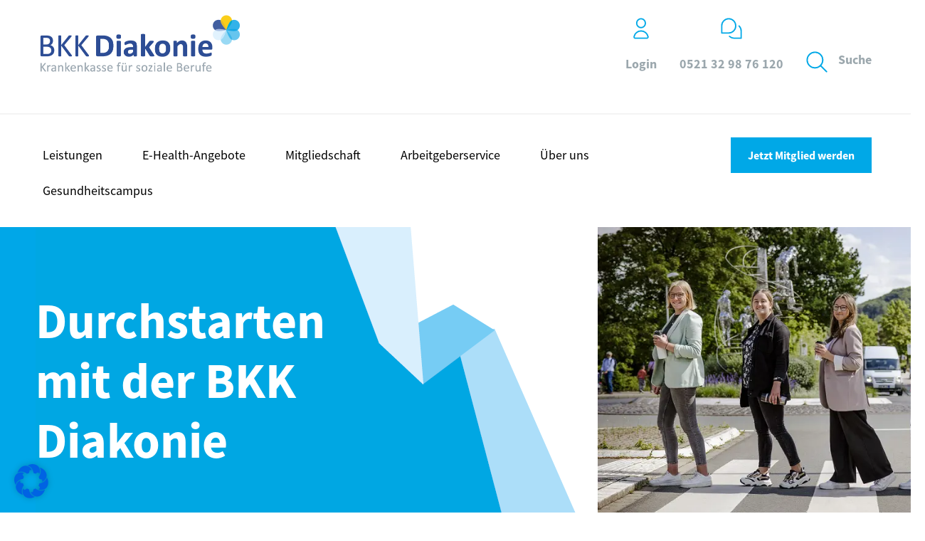

--- FILE ---
content_type: image/svg+xml
request_url: https://www.bkk-diakonie.de/wp-content/themes/bkk-diakonie-theme/img/breadcrumb_sep.svg
body_size: 221
content:
<svg width="9" height="20" viewBox="0 0 9 20" fill="none" xmlns="http://www.w3.org/2000/svg">
    <path d="M1 1.97017L7.49035 8.72228C8.16988 9.42921 8.16988 10.5733 7.49035 11.2777L0.999999 18.0298" stroke="#1B4E93" stroke-width="2" stroke-linecap="round" stroke-linejoin="round"/>
</svg>


--- FILE ---
content_type: image/svg+xml
request_url: https://www.bkk-diakonie.de/wp-content/themes/bkk-diakonie-theme/img/breadcrumb_home.svg
body_size: 406
content:
<svg width="18" height="20" viewBox="0 0 18 20" fill="none" xmlns="http://www.w3.org/2000/svg">
    <path d="M16.9978 9.56301V17.1489C16.9978 17.6368 16.6299 18.0298 16.1779 18.0298H12.6788C12.2247 18.0298 11.8589 17.6345 11.8589 17.1489V11.5352C11.8589 11.0474 11.4909 10.6543 11.039 10.6543H6.961C6.50693 10.6543 6.14109 11.0497 6.14109 11.5352V17.1489C6.14109 17.6368 5.7731 18.0298 5.32118 18.0298H1.81991C1.36584 18.0298 1 17.6345 1 17.1489V9.5607C1 8.96881 1.24317 8.40697 1.66281 8.02317L7.78521 2.44875C8.4846 1.81062 9.5111 1.81062 10.2105 2.44875L16.3372 8.02779C16.7568 8.4116 17 8.97343 17 9.56532L16.9978 9.56301Z" stroke="#1B4E93" stroke-width="2" stroke-linecap="round" stroke-linejoin="round"/>
</svg>
